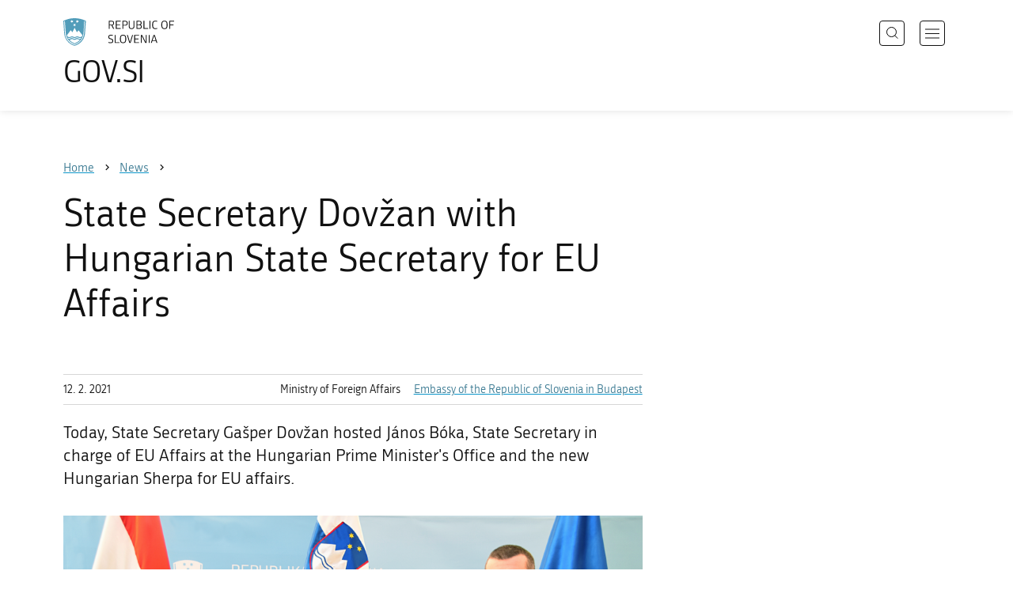

--- FILE ---
content_type: text/html; charset=utf-8
request_url: https://www.gov.si/en/news/2021-02-12-state-secretary-dovzan-with-hungarian-state-secretary-for-eu-affairs/
body_size: 5975
content:
<!DOCTYPE html>
<html class="type-NewsPage" lang="en" dir="ltr">
<head>
	<meta charset="utf-8">
	<meta name="description" content="Today, State Secretary Gašper Dovžan hosted János Bóka, State Secretary in charge of EU Affairs at the Hungarian Prime Minister&#039;s Office and the new Hungarian Sherpa for EU affairs.">
	
		<link rel="alternate" hreflang="de" href="https://www.gov.si/de/">
	
		<link rel="alternate" hreflang="en" href="https://www.gov.si/en/news/2021-02-12-state-secretary-dovzan-with-hungarian-state-secretary-for-eu-affairs/">
	
		<link rel="alternate" hreflang="es" href="https://www.gov.si/es/">
	
		<link rel="alternate" hreflang="fr" href="https://www.gov.si/fr/">
	
		<link rel="alternate" hreflang="hu" href="https://www.gov.si/hu/">
	
		<link rel="alternate" hreflang="it" href="https://www.gov.si/it/">
	
		<link rel="alternate" hreflang="ja" href="https://www.gov.si/ja/">
	
		<link rel="alternate" hreflang="pl" href="https://www.gov.si/pl/">
	
		<link rel="alternate" hreflang="pt" href="https://www.gov.si/pt/">
	
		<link rel="alternate" hreflang="sk" href="https://www.gov.si/sk/">
	
		<link rel="alternate" hreflang="sl" href="https://www.gov.si/novice/2021-02-12-drzavni-sekretar-dovzan-na-srecanju-z-drzavnim-sekretarjem-za-zadeve-eu-v-kabinetu-predsednika-vlade-madzarske-boko/">
	
		<link rel="alternate" hreflang="sq" href="https://www.gov.si/sq/">
	
		<link rel="alternate" hreflang="sr" href="https://www.gov.si/sr/">
	
		<link rel="alternate" hreflang="uk" href="https://www.gov.si/uk/">
	


	<base href="https://www.gov.si/"><!--[if lte IE 6]></base><![endif]-->
	<title>State Secretary Dovžan with Hungarian State Secretary for EU Affairs  | GOV.SI</title>
	<meta http-equiv="x-ua-compatible" content="ie=edge">
	<meta name="viewport" content="width=device-width, initial-scale=1">
	
	
	
	<meta property="og:type" content="article">
<meta property="og:title" content="State Secretary Dovžan with Hungarian State Secretary for EU Affairs  | GOV.SI">
<meta property="og:description" content="Today, State Secretary Gašper Dovžan hosted János Bóka, State Secretary in charge of EU Affairs at the Hungarian Prime Minister&#039;s Office and the new Hungarian Sherpa for EU affairs.">
<meta property="og:url" content="https://www.gov.si/en/news/2021-02-12-state-secretary-dovzan-with-hungarian-state-secretary-for-eu-affairs/">
<meta property="og:image" content="https://www.gov.si/assets/ministrstva/MZZ/Fotografije/dogodki/2021/FEBRUAR/DSC_0867.png">
<meta property="og:site_name" content="Portal GOV.SI"> 

<meta name="twitter:card" content="summary_large_image">
<meta name="twitter:title" content="State Secretary Dovžan with Hungarian State Secretary for EU Affairs  | GOV.SI">
<meta name="twitter:description" content="Today, State Secretary Gašper Dovžan hosted János Bóka, State Secretary in charge of EU Affairs at the Hungarian Prime Minister&#039;s Office and the new Hungarian Sherpa for EU affairs.">
<meta name="twitter:image:src" content="https://www.gov.si/assets/ministrstva/MZZ/Fotografije/dogodki/2021/FEBRUAR/DSC_0867.png">
<meta name="twitter:site" content="@vladaRS">

	<link rel="icon" type="image/png" href="/_resources/themes/gov/images/favicon/favicon-96x96.png?m=1737643227" sizes="96x96">
<link rel="icon" type="image/svg+xml" href="/_resources/themes/gov/images/favicon/favicon.svg?m=1737643227">
<link rel="shortcut icon" href="/_resources/themes/gov/images/favicon/favicon.ico?m=1737643227">
<link rel="icon" href="/favicon.ico" type="image/x-icon">
<link rel="apple-touch-icon" sizes="180x180" href="/_resources/themes/gov/images/favicon/apple-touch-icon.png?m=1737643227">
<meta name="apple-mobile-web-app-title" content="GOV.SI">
<link rel="manifest" href="/_resources/themes/gov/images/favicon/site.webmanifest?m=1763024195">
<meta name="theme-color" content="#ffffff">

	
	<link rel="canonical" href="https://www.gov.si/en/news/2021-02-12-state-secretary-dovzan-with-hungarian-state-secretary-for-eu-affairs/">

	
	<link rel="preload" href="/_resources/themes/gov/fonts/Republika/ver1.2/republika-regular-webfont.woff2?m=1552647259" as="font" type="font/woff2" crossorigin="anonymous">
	<link rel="preload" href="/_resources/themes/gov/fonts/Republika/ver1.2/republika-bold-webfont.woff2?m=1552647259" as="font" type="font/woff2" crossorigin="anonymous">
	<link rel="preload" href="/_resources/themes/gov/fonts/Icons/GovIcons.woff?m=1737643227" as="font" type="font/woff" crossorigin="anonymous">
	<style>
@font-face {
  font-family: 'Republika';
  src: url('/_resources/themes/gov/fonts/Republika/ver1.2/republika-regular-webfont.eot?m=1552647259');
  src: url('/_resources/themes/gov/fonts/Republika/ver1.2/republika-regular-webfont.eot?m=1552647259?#iefix') format('embedded-opentype'),
       url('/_resources/themes/gov/fonts/Republika/ver1.2/republika-regular-webfont.woff2?m=1552647259') format('woff2'),
       url('/_resources/themes/gov/fonts/Republika/ver1.2/republika-regular-webfont.woff?m=1552647259') format('woff'),
       url('/_resources/themes/gov/fonts/Republika/ver1.2/republika-regular-webfont.ttf?m=1552647259') format('truetype'),
       url('/_resources/themes/gov/fonts/Republika/ver1.2/republika-regular-webfont.svg?m=1552647259#Republika') format('svg');
  font-weight: normal;
  font-style: normal;
  font-display: swap;
}

@font-face {
  font-family: 'Republika';
  src: url('/_resources/themes/gov/fonts/Republika/ver1.2/republika-bold-webfont.eot?m=1552647259');
  src: url('/_resources/themes/gov/fonts/Republika/ver1.2/republika-bold-webfont.eot?m=1552647259?#iefix') format('embedded-opentype'),
       url('/_resources/themes/gov/fonts/Republika/ver1.2/republika-bold-webfont.woff2?m=1552647259') format('woff2'),
       url('/_resources/themes/gov/fonts/Republika/ver1.2/republika-bold-webfont.woff?m=1552647259') format('woff'),
       url('/_resources/themes/gov/fonts/Republika/ver1.2/republika-bold-webfont.ttf?m=1552647259') format('truetype'),
       url('/_resources/themes/gov/fonts/Republika/ver1.2/republika-bold-webfont.svg?m=1552647259#Republika') format('svg');
  font-weight: bold;
  font-style: normal;
  font-display: swap;
}

@font-face {
  font-family: 'GovIcons';
  src: url('/_resources/themes/gov/fonts/Icons/GovIcons.eot?m=1737643227');
  src: url('/_resources/themes/gov/fonts/Icons/GovIcons.eot?m=1737643227?#iefix') format('embedded-opentype'),
       url('/_resources/themes/gov/fonts/Icons/GovIcons.woff?m=1737643227') format('woff'),
       url('/_resources/themes/gov/fonts/Icons/GovIcons.ttf?m=1737643227') format('truetype'),
       url('/_resources/themes/gov/fonts/Icons/GovIcons.svg?m=1737643227#GovIcons') format('svg');
  font-weight: normal;
  font-style: normal;
  font-display: swap;
}
</style>

	
	
<script>
	var _paq = window._paq || [];

	_paq.push(['trackPageView']);
	_paq.push(['enableLinkTracking']);

	(function() {
		var u="//www.gov.si/analitika/";
		_paq.push(['setTrackerUrl', u + 'matomo.php']);
		_paq.push(['setSiteId', '1']);
		var d=document, g=d.createElement('script'), s=d.getElementsByTagName('script')[0];
		g.type='text/javascript'; g.async=true; g.defer=true; g.src=u+'matomo.js'; s.parentNode.insertBefore(g,s);
	}) ();
</script>
	
<link rel="stylesheet" type="text/css" href="/_resources/themes/gov/css/style.min.css?m=1765965669">
<link rel="stylesheet" type="text/css" href="/_resources/themes/gov/css/print.css?m=1737643227">
</head>

<body class="NewsPage">

	<div id="wrapper">
		<header class="header">
	<div class="adapt">
		<a class="skip-to-content" href="/en/news/2021-02-12-state-secretary-dovzan-with-hungarian-state-secretary-for-eu-affairs/#content" aria-label="Skip to main content" data-string-open="Skip to main content"><span class="skip-to-content-hide">Skip to main content</span></a>
		<a aria-label="To the GOV.SI homepage" href="/en/" class="brand en_IE">
			<div class="logo-text">
				<img src="/_resources/themes/gov/images/svg/logo_en_IE.svg?m=1737643227?v=2.2" class="logo dark" alt="GOV.SI logo">
				<img src="/_resources/themes/gov/images/svg/white/logo_en_IE.svg?m=1737643227?v=2.2" class="logo white" alt="GOV.SI logo">
				<span>GOV.SI</span>
			</div>
		</a>
		<nav class="navigation" aria-label="Main menu">
	
	<button class="navi-btn open-search search-btn search-btn-mobile" data-disclosure aria-controls="search-popup" aria-expanded="false">
		<svg width="15" height="15" viewBox="0 0 15 15" fill="none">
			<circle cx="6.5" cy="6.5" r="6"/>
			<line x1="10.3536" y1="10.6464" x2="14.3536" y2="14.6464"/>
		</svg>
		<span class="visuallyhidden">Search</span>
	</button>
	
	<button class="navi-btn open-navigation">
		<span class="visuallyhidden">Open navigation</span>
	</button>
	<div class="inner">
		<button type="button" class="close-navigation-btn close-popup-btn close-navigation"><span class="visuallyhidden">Close navigation</span></button>
		<div class="menus">
			
			
				<ul class="primary">
					
						<li class="link">
							<a href="/en/policies/"><i class="ficon-arrow_right" role="img" aria-hidden="true"></i> Policies</a>
						</li>
					
						<li class="link">
							<a href="/en/state-authorities/"><i class="ficon-arrow_right" role="img" aria-hidden="true"></i> State Authorities</a>
						</li>
					
						<li class="link">
							<a href="/en/registries/"><i class="ficon-arrow_right" role="img" aria-hidden="true"></i> Registries</a>
						</li>
					
						<li class="link">
							<a href="/en/events/"><i class="ficon-arrow_right" role="img" aria-hidden="true"></i> Events</a>
						</li>
					
						<li class="section">
							<a href="/en/news/"><i class="ficon-arrow_right" role="img" aria-hidden="true"></i> News</a>
						</li>
					
				</ul>
			

			
			
				<ul class="support">
					
						
							<li class="link">
								<a href="/en/about-the-website/">About the website</a>
							</li>
						
					
				</ul>
			
			
			
		</div>

		
			<button class="open-search btn-default search-btn search-btn-desktop search" data-disclosure aria-controls="search-popup" aria-expanded="false"><i class="ficon-search-new" role="img" aria-hidden="true"></i><span>Search</span></button>
		

		<ul class="support-links">
			<li class="lang-menu">
				<button aria-label="Open language selection menu" data-disclosure aria-controls="language-popup" aria-expanded="false" class="open-language open-language-btn"><i class="ficon-translate" role="img" aria-hidden="true"> </i><span>English</span></button>
			</li>
			<li class="language-select-dd">
				
				
<label for="language-select" class="visuallyhidden">Choose language</label>
<select id="language-select" name="language-select" aria-label="Choose language">
	
	<option value="/novice/2021-02-12-drzavni-sekretar-dovzan-na-srecanju-z-drzavnim-sekretarjem-za-zadeve-eu-v-kabinetu-predsednika-vlade-madzarske-boko/" lang="sl">Slovenščina</option>
	
	<option value="/en/news/2021-02-12-state-secretary-dovzan-with-hungarian-state-secretary-for-eu-affairs/" selected lang="en">English</option>
	
	
	<optgroup label="  ----  ">
		
		<option value="/de/" lang="de">Deutsch</option>
		
		<option value="/es/" lang="es">Español</option>
		
		<option value="/fr/" lang="fr">Français</option>
		
		<option value="/hu/" lang="hu">Magyar</option>
		
		<option value="/it/" lang="it">Italiano</option>
		
		<option value="/ja/" lang="ja">日本語</option>
		
		<option value="/pl/" lang="pl">Polski</option>
		
		<option value="/pt/" lang="pt">Português</option>
		
		<option value="/sk/" lang="sk">Slovenčina</option>
		
		<option value="/sq/" lang="sq">Shqip</option>
		
		<option value="/sr/" lang="sr">Srpski</option>
		
		<option value="/uk/" lang="uk">Українська</option>
		
	</optgroup>
</select>




				
			</li>
			
		</ul>
	</div>

</nav>


	</div>
</header>

		<main id="content" class="main">
			<article class="news-page">

	<div class="page-head without-right-blocks">
	
<div class="breadcrumbs-container top-adapt">
	<div class="scrollable">
		<div class="inner adapt">
			<div class="breadcrumbs" role="list">
				
					<div class="breadcrumb-item" role="listitem">
						<a href="/en/"><span>Home</span></a>
						<i></i>
					</div>
				

				
					
						
							<div class="breadcrumb-item last" role="listitem">
								<a href="/en/news/">
									<span>News</span>
								</a>
								<i></i>
							</div>
						
					
				
					
						
					
				
			</div>
		</div>
	</div>
</div>


	<div class="adapt">
		<h1>State Secretary Dovžan with Hungarian State Secretary for EU Affairs </h1>
		
		
	</div>
</div>








	


	<div class="adapt v-adapt article">

		<div class="cols article-cols">

			<div class="content col left grid-col-8">
				<div class="info">
					<time datetime="2021-02-12">12. 2. 2021</time>
					
					
						<ul class="organisations">
							
							<li>
								
								Ministry of Foreign Affairs
								
							</li>
							
							<li>
								<a href="/en/representations/embassy-budapest/">
								Embassy of the Republic of Slovenia in Budapest
								</a>
							</li>
							
							
							
						</ul>
					
				</div>
			
				
	
	
	<div class="content">
		<div class="intro">Today, State Secretary Gašper Dovžan hosted János Bóka, State Secretary in charge of EU Affairs at the Hungarian Prime Minister&#039;s Office and the new Hungarian Sherpa for EU affairs.</div>
	</div>
	
	


				<div class="content-blocks elements">
					
    
	   <div class="image-element__image image-module  images-normal" id="e99160">
	<div class="adapt">
		<div class="inner">
			
		
			
				<div class="images">
					
						

							<figure>
									<a data-fancybox="group-99160" data-alt=" State Secretary Gašper Dovžan and the Hungarian State Secretary János Bóka" href="/assets/ministrstva/MZZ/Fotografije/dogodki/2021/FEBRUAR/DSC_0867__FitMaxWzIwMDAsMjAwMCwiNjZlYWRjMjZmYSJd.png" data-caption=" State Secretary Gašper Dovžan and the Hungarian State Secretary János Bóka | Author Ministrstvo za zunanje zadeve" class="">
										
											<img src="/assets/ministrstva/MZZ/Fotografije/dogodki/2021/FEBRUAR/DSC_0867__FitWzk4MCw5ODAsIjY2ZWFkYzI2ZmEiXQ.png" alt=" State Secretary Gašper Dovžan and the Hungarian State Secretary János Bóka">
											
									</a>

									
										
										<figcaption>
											
											<p>
												 State Secretary Gašper Dovžan and the Hungarian State Secretary János Bóka | <small>Author Ministrstvo za zunanje zadeve</small>
											</p>
											
											<div class="count">1 / 2</div>
										</figcaption>
										
									
							</figure>
						

							
									<a data-fancybox="group-99160" data-alt="Delegations during talks" href="/assets/ministrstva/MZZ/Fotografije/dogodki/2021/FEBRUAR/delegaciji__FitMaxWzIwMDAsMjAwMCwiZmFhMDRkOTZiYyJd.png" data-caption="Delegations during talks | Author Ministrstvo za zunanje zadeve" class="hidden">
										
											Delegations during talks
										
									</a>

									
							
						
					
				</div>
			
		</div>
	</div>
</div>


    
	   
<div class="typo content-element__content content-module block no-title" id="e99161">
	<div class="adapt">
		<div class="inner rte">
			
			<p>The counterparts exchanged views on topical EU issues, focusing on the preparations for Slovenia's EU Council Presidency in the second half of this year. State Secretary Dovžan outlined Presidency priorities, which include a more effective management of various future crises and enhanced EU cyber resilience and response. During the Presidency, Slovenia will devote particular attention to the Union's autonomy regarding access to medicines and vaccines.</p>
		</div>
	</div>
</div>


    


				</div>
			</div>

			<div class="content-sidebar col right grid-col-4 elements">
				

			</div>
		</div>
	</div>

</article>
		</main>
		<footer class="footer">
	
	<div class="feedback-block">
		<div class="adapt v-adapt">
			
			<div class="feedback js-feedback">

				
			
				<div class="js-question">
					<p>Did you find the information you were looking for?</p>
					<div class="inline-buttons">
						<button class="js-trigger js-no-reply js-show-invite btn-blank-small" aria-label="Answer YES" data-type="yes">YES</button>
						<button aria-label="Answer NO" class="js-trigger js-show-invite btn-blank-small" data-type="no">NO</button>
					</div>
					
				</div>
				
				<div class="form js-form" style="display: none;">
					<form action="/en/news/2021-02-12-state-secretary-dovzan-with-hungarian-state-secretary-for-eu-affairs/feedback-form/" id="feedback-form" method="post">
						<fieldset>
							<legend class="visuallyhidden">Feedback form</legend>
							<div aria-hidden="true" class="field name hidden">
								<textarea aria-label="Secret code" aria-hidden="true" name="name"></textarea>
							</div>
							
							<div class="feedback-form-wrapper">

								
								
								<div class="left">
									<div class="field">
										<label for="feedback-comment">Help us improve this website.</label>
										<textarea aria-label="Your comment / feedback" name="comment" id="feedback-comment" class="js-clear-text"></textarea>
										<p class="chars-remains">Characters remaining: <span id="feedback-comment-chars">1000</span></p>
									</div>
								</div>
								
								<div class="right">
									<div class="side-text">
									    <p>
									    
		                                    Please <strong>do not include any personal information</strong> (for example, your first name, last name or email address).<br>If you would like to receive a  response from the responsible institution, you will have this option after clicking the Send button.
									    
									    </p>
									</div>
								</div>

								<div class="bottom">
								
									<div class="action">
										<input type="hidden" name="type" class="type">
                                        

										<input type="submit" value="Send">
										<button class="close btn-blank feedback-close">Close</button>
									</div>

								</div>

							</div>
						</fieldset>
					</form>
				</div>
				
				<div class="js-success" style="display: none;">
				    
				    <p class="large">
				    	<strong>
				        
				            Thank you for your response.
				        
		            	</strong>
		            </p>
		            
				    <div class="js-success-reply" style="display: none;">
				    	<div class="inside">
						    <p>Do you want to receive a response from the responsible institution?</p>
						    <p class="small">Clicking on the link will open your default e-mail program and automatically draft a message that you can send to the institution responsible for the content of this website.</p>
						    
						    <div class="feedback-reply-action">
						    	<p><a href="" data-email="GA.1FI@JJ4.DI@" data-subject="GOV.SI%20%7C%20Request%20for%20a%20reply" data-body="Response%20to%20page%20https%3A%2F%2Fwww.gov.si%2Fen%2Fnews%2F2021-02-12-state-secretary-dovzan-with-hungarian-state-secretary-for-eu-affairs%2F%20%0D%0A-------------%0D%0A%5BComment%2Freason%5D%0D%0A-------------" class="js-obfuscated-body">ask for a reply</a></p>
						    </div>
						    
						</div>
				    </div>
			    </div>
			</div>
		
		</div>
	</div>
	
	<div class="inner">
		<div class="adapt">
			<div class="page-meta-details">
	
	
		
		
			<dl>
				<dt>Responsible institution:</dt> 
				<dd>
					Ministry of Foreign Affairs
					
					<div class="page-meta-email"><span class="page-meta-divider"> | </span><i class="icon ficon-mail_outline" aria-label="E-mail" role="img"></i> <a href="" data-address="GA.1FI@JJ4.DI@" class="js-obfuscated">is.vog@zzm.pg</a></div>
				</dd>
			</dl>
	
	
	
		<dl>
			<dt>Last edited:</dt>
			<dd>15. 2. 2021</dd>
		</dl>
	
</div>
			<p class="copyright">&copy; 2026 GOV.SI</p>
		</div>
	
	</div>	
	
</footer>
		<div class="adapt">
			<div class="scroll-top-wrapper">
				<a href="/en/news/2021-02-12-state-secretary-dovzan-with-hungarian-state-secretary-for-eu-affairs/#wrapper" role="button" class="scroll-top-btn cant-show"><i class="icon ficon-arrow_up" role="img" aria-hidden="true"></i><span class="visuallyhidden">Na vrh strani...</span></a>
			</div>
		</div>
	</div>

	
	<div id="search-popup" class="search-popup" aria-hidden="true" aria-modal=true aria-labelledby="searchModalTitle" role="dialog">
		<form action="/en/search/">
			<fieldset>
				<legend class="visuallyhidden" id="searchModalTitle">Search</legend>
				<div class="field">
					<input type="text" id="search-input" name="q" aria-label="Type a keyword or a phrase and press enter" placeholder="Search">
				</div>
				<div class="action">
					<button type="submit" name="submit" class="submit ficon-search"><span class="visuallyhidden">Search</span></button>
				</div>
			</fieldset>
		</form>
		<button type="button" class="close-search-btn close-popup-btn close-search"><span class="visuallyhidden">Close search</span></button>
	</div>
	
	<div id="language-popup" class="language-popup" aria-hidden="true" aria-modal=true aria-labelledby="langModalTitle" role="dialog">
		
			
				
<div class="language-select-list">
	<h3 class="sr-only" id="langModalTitle">Izberite jezik</h3>
	<ul class="languages-exposed">
		
		<li>
			<a tabindex="-1" class="lang-start-tab" href="/novice/2021-02-12-drzavni-sekretar-dovzan-na-srecanju-z-drzavnim-sekretarjem-za-zadeve-eu-v-kabinetu-predsednika-vlade-madzarske-boko/" rel="alternate" hreflang="sl" lang="sl">Slovenščina</a>
		</li>
		
		<li class="selected">
			<a tabindex="-1"  href="/en/news/2021-02-12-state-secretary-dovzan-with-hungarian-state-secretary-for-eu-affairs/" rel="alternate" hreflang="en" lang="en">English</a>
		</li>
		
	</ul>
	<ul class="languages">
		
		<li>
			<a tabindex="-1" href="/de/" rel="alternate" hreflang="de" lang="de">Deutsch</a>
		</li>
		
		<li>
			<a tabindex="-1" href="/es/" rel="alternate" hreflang="es" lang="es">Español</a>
		</li>
		
		<li>
			<a tabindex="-1" href="/fr/" rel="alternate" hreflang="fr" lang="fr">Français</a>
		</li>
		
		<li>
			<a tabindex="-1" href="/hu/" rel="alternate" hreflang="hu" lang="hu">Magyar</a>
		</li>
		
		<li>
			<a tabindex="-1" href="/it/" rel="alternate" hreflang="it" lang="it">Italiano</a>
		</li>
		
		<li>
			<a tabindex="-1" href="/ja/" rel="alternate" hreflang="ja" lang="ja">日本語</a>
		</li>
		
		<li>
			<a tabindex="-1" href="/pl/" rel="alternate" hreflang="pl" lang="pl">Polski</a>
		</li>
		
		<li>
			<a tabindex="-1" href="/pt/" rel="alternate" hreflang="pt" lang="pt">Português</a>
		</li>
		
		<li>
			<a tabindex="-1" href="/sk/" rel="alternate" hreflang="sk" lang="sk">Slovenčina</a>
		</li>
		
		<li>
			<a tabindex="-1" href="/sq/" rel="alternate" hreflang="sq" lang="sq">Shqip</a>
		</li>
		
		<li>
			<a tabindex="-1" href="/sr/" rel="alternate" hreflang="sr" lang="sr">Srpski</a>
		</li>
		
		<li>
			<a tabindex="-1" href="/uk/" rel="alternate" hreflang="uk" lang="uk">Українська</a>
		</li>
		
	</ul>
</div>




			
		
		<button type="button" class="close-language-btn close-popup-btn close-language" tabindex="-1"><span class="visuallyhidden">Close language selection menu</span></button>
	</div>

	<script src="/_resources/themes/gov/javascript/libs/jquery-3.7.1.min.js?m=1763024195"></script>
<script src="/_resources/themes/gov/javascript/libs/purify/purify.min.js?m=1663593918"></script>
<script src="/_resources/themes/gov/javascript/libs/ligatures.js?m=1552647259"></script>
<script src="/_resources/themes/gov/javascript/libs/underscore.min.js?m=1699372070"></script>
<script src="/_resources/themes/gov/javascript/libs/plugins/jquery.advancedtables.v2.1.0.js?m=1552647259"></script>
<script src="/_resources/themes/gov/javascript/libs/fancybox/fancybox.umd.js?m=1703170276"></script>
<script src="/_resources/themes/gov/javascript/libs/fancybox/l10n/en.umd.js?m=1699372070"></script>
<script src="/_resources/themes/gov/javascript/libs/plugins/select2-4.1.0-rc0.full.min.js?m=1613372778"></script>
<script src="/_resources/themes/gov/javascript/functions.min.js?m=1765965669"></script>
<script type="application/ld+json">{"@context":"https:\/\/schema.org","@type":"BreadcrumbList","itemListElement":[{"@type":"ListItem","position":1,"name":"News","item":"https:\/\/www.gov.si\/en\/news\/"},{"@type":"ListItem","position":2,"name":"State Secretary Dov\u017ean with Hungarian State Secretary for EU Affairs ","item":"https:\/\/www.gov.si\/en\/news\/2021-02-12-state-secretary-dovzan-with-hungarian-state-secretary-for-eu-affairs\/"}]}</script>

</body>
</html>
